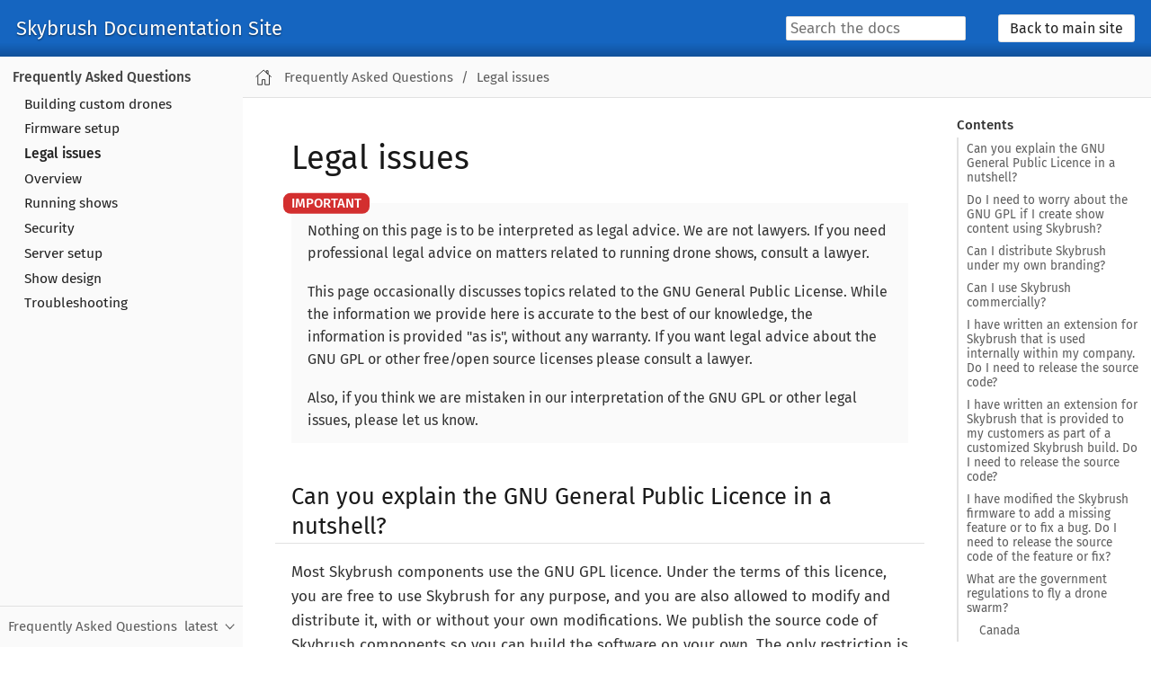

--- FILE ---
content_type: text/html
request_url: https://doc.collmot.com/public/faq/latest/legal-issues.html
body_size: 16918
content:
<!DOCTYPE html>
<html lang="en">
  <head>
    <meta charset="utf-8">
    <meta name="viewport" content="width=device-width,initial-scale=1">
    <title>Legal issues :: Skybrush Documentation Site</title>
    <link rel="canonical" href="https://doc.collmot.com/public/faq/latest/legal-issues.html">
    <link rel="prev" href="firmware-setup.html">
    <link rel="next" href="overview.html">
    <meta name="generator" content="Antora 3.1.4">
    <link rel="stylesheet" href="../../_/css/site.css">
    <script>var uiRootPath = '../../_'</script>
  </head>
  <body class="article">
<header class="header">
  <nav class="navbar">
    <div class="navbar-brand">
      <a class="navbar-item" href="https://doc.collmot.com/public">Skybrush Documentation Site</a>
      <div class="navbar-item search hide-for-print">
        <div id="search-field" class="field">
          <input id="search-input" type="text" placeholder="Search the docs">
        </div>
      </div>
      <button class="navbar-burger" data-target="topbar-nav">
        <span></span>
        <span></span>
        <span></span>
      </button>
    </div>
    <div id="topbar-nav" class="navbar-menu">
      <div class="navbar-end">
        <div class="navbar-item">
          <span class="control">
            <a class="button is-primary" href="https://skybrush.io">Back to main site</a>
          </span>
        </div>
      </div>
    </div>
  </nav>
</header>
<div class="body">
<div class="nav-container" data-component="faq" data-version="latest">
  <aside class="nav">
    <div class="panels">
<div class="nav-panel-menu is-active" data-panel="menu">
  <nav class="nav-menu">
    <h3 class="title"><a href="index.html">Frequently Asked Questions</a></h3>
<ul class="nav-list">
  <li class="nav-item" data-depth="0">
<ul class="nav-list">
  <li class="nav-item" data-depth="1">
    <a class="nav-link" href="building-custom-drones.html">Building custom drones</a>
  </li>
  <li class="nav-item" data-depth="1">
    <a class="nav-link" href="firmware-setup.html">Firmware setup</a>
  </li>
  <li class="nav-item is-current-page" data-depth="1">
    <a class="nav-link" href="legal-issues.html">Legal issues</a>
  </li>
  <li class="nav-item" data-depth="1">
    <a class="nav-link" href="overview.html">Overview</a>
  </li>
  <li class="nav-item" data-depth="1">
    <a class="nav-link" href="running-shows.html">Running shows</a>
  </li>
  <li class="nav-item" data-depth="1">
    <a class="nav-link" href="security.html">Security</a>
  </li>
  <li class="nav-item" data-depth="1">
    <a class="nav-link" href="server-setup.html">Server setup</a>
  </li>
  <li class="nav-item" data-depth="1">
    <a class="nav-link" href="show-design.html">Show design</a>
  </li>
  <li class="nav-item" data-depth="1">
    <a class="nav-link" href="troubleshooting.html">Troubleshooting</a>
  </li>
</ul>
  </li>
</ul>
  </nav>
</div>
<div class="nav-panel-explore" data-panel="explore">
  <div class="context">
    <span class="title">Frequently Asked Questions</span>
    <span class="version">latest</span>
  </div>
  <ul class="components">
    <li class="component is-current">
      <a class="title" href="index.html">Frequently Asked Questions</a>
      <ul class="versions">
        <li class="version is-current is-latest">
          <a href="index.html">latest</a>
        </li>
      </ul>
    </li>
    <li class="component">
      <a class="title" href="../../doc/latest/index.html">Front page</a>
      <ul class="versions">
        <li class="version is-latest">
          <a href="../../doc/latest/index.html">latest</a>
        </li>
      </ul>
    </li>
    <li class="component">
      <a class="title" href="../../skybrush-firmware-doc/latest/index.html">Skybrush firmware</a>
      <ul class="versions">
        <li class="version is-latest">
          <a href="../../skybrush-firmware-doc/latest/index.html">latest</a>
        </li>
      </ul>
    </li>
    <li class="component">
      <a class="title" href="../../skybrush-live-doc/latest/index.html">Skybrush Live</a>
      <ul class="versions">
        <li class="version is-latest">
          <a href="../../skybrush-live-doc/latest/index.html">latest</a>
        </li>
        <li class="version">
          <a href="../../skybrush-live-doc/2.12.1/index.html">2.12.1</a>
        </li>
        <li class="version">
          <a href="../../skybrush-live-doc/2.9.0/index.html">2.9.0</a>
        </li>
        <li class="version">
          <a href="../../skybrush-live-doc/2.8.1/index.html">2.8.1</a>
        </li>
        <li class="version">
          <a href="../../skybrush-live-doc/2.8.0/index.html">2.8.0</a>
        </li>
        <li class="version">
          <a href="../../skybrush-live-doc/2.7.1/index.html">2.7.1</a>
        </li>
        <li class="version">
          <a href="../../skybrush-live-doc/2.3.0/index.html">2.3.0</a>
        </li>
        <li class="version">
          <a href="../../skybrush-live-doc/2.2.0/index.html">2.2.0</a>
        </li>
        <li class="version">
          <a href="../../skybrush-live-doc/1.27.1/index.html">1.27.1</a>
        </li>
        <li class="version">
          <a href="../../skybrush-live-doc/1.25.0/index.html">1.25.0</a>
        </li>
        <li class="version">
          <a href="../../skybrush-live-doc/1.24.3/index.html">1.24.3</a>
        </li>
        <li class="version">
          <a href="../../skybrush-live-doc/1.21.0/index.html">1.21.0</a>
        </li>
      </ul>
    </li>
    <li class="component">
      <a class="title" href="../../skybrush-protocol-spec/latest/index.html">Skybrush protocol specification</a>
      <ul class="versions">
        <li class="version is-latest">
          <a href="../../skybrush-protocol-spec/latest/index.html">latest</a>
        </li>
      </ul>
    </li>
    <li class="component">
      <a class="title" href="../../skybrush-server-doc/latest/index.html">Skybrush Server</a>
      <ul class="versions">
        <li class="version is-latest">
          <a href="../../skybrush-server-doc/latest/index.html">latest</a>
        </li>
      </ul>
    </li>
    <li class="component">
      <a class="title" href="../../skybrush-sidekick/latest/index.html">Skybrush Sidekick</a>
      <ul class="versions">
        <li class="version is-latest">
          <a href="../../skybrush-sidekick/latest/index.html">latest</a>
        </li>
      </ul>
    </li>
    <li class="component">
      <a class="title" href="../../skybrush-studio-for-blender/latest/index.html">Skybrush Studio for Blender</a>
      <ul class="versions">
        <li class="version is-latest">
          <a href="../../skybrush-studio-for-blender/latest/index.html">latest</a>
        </li>
      </ul>
    </li>
  </ul>
</div>
    </div>
  </aside>
</div>
<main class="article">
<div class="toolbar" role="navigation">
<button class="nav-toggle"></button>
  <a href="../../doc/latest/index.html" class="home-link"></a>
<nav class="breadcrumbs" aria-label="breadcrumbs">
  <ul>
    <li><a href="index.html">Frequently Asked Questions</a></li>
    <li><a href="legal-issues.html">Legal issues</a></li>
  </ul>
</nav>
</div>
  <div class="content">
<aside class="toc sidebar" data-title="Contents" data-levels="2">
  <div class="toc-menu"></div>
</aside>
<article class="doc">
<h1 class="page">Legal issues</h1>
<div id="preamble">
<div class="sectionbody">
<div class="admonitionblock important">
<table>
<tr>
<td class="icon">
<i class="fa icon-important" title="Important"></i>
</td>
<td class="content">
<div class="paragraph">
<p>Nothing on this page is to be interpreted as legal advice.
We are not lawyers.
If you need professional legal advice on matters related to running drone shows, consult a lawyer.</p>
</div>
<div class="paragraph">
<p>This page occasionally discusses topics related to the GNU General Public License.
While the information we provide here is accurate to the best of our knowledge, the information is provided "as is", without any warranty.
If you want legal advice about the GNU GPL or other free/open source licenses please consult a lawyer.</p>
</div>
<div class="paragraph">
<p>Also, if you think we are mistaken in our interpretation of the GNU GPL or other legal issues, please let us know.</p>
</div>
</td>
</tr>
</table>
</div>
</div>
</div>
<div class="sect1">
<h2 id="can-you-explain-the-gnu-general-public-licence-in-a-nutshell"><a class="anchor" href="#can-you-explain-the-gnu-general-public-licence-in-a-nutshell"></a>Can you explain the GNU General Public Licence in a nutshell?</h2>
<div class="sectionbody">
<div class="paragraph">
<p>Most Skybrush components use the GNU GPL licence.
Under the terms of this licence, you are free to use Skybrush for any purpose, and you are also allowed to modify and distribute it, with or without your own modifications.
We publish the source code of Skybrush components so you can build the software on your own.
The only restriction is that if you <em>distribute</em> changed versions of Skybrush, you are obliged to publish your modifications under the GNU GPL as well.</p>
</div>
<div class="paragraph">
<p>You can find more detailed explanations of the GNU GPL v3 on <a href="https://choosealicense.com/licenses/gpl-3.0/">choosealicense.com</a> or on <a href="https://tldrlegal.com/license/gnu-general-public-license-v3-(gpl-3)">TLDRLegal</a>.</p>
</div>
</div>
</div>
<div class="sect1">
<h2 id="do-i-need-to-worry-about-the-gnu-gpl-if-i-create-show-content-using-skybrush"><a class="anchor" href="#do-i-need-to-worry-about-the-gnu-gpl-if-i-create-show-content-using-skybrush"></a>Do I need to worry about the GNU GPL if I create show content using Skybrush?</h2>
<div class="sectionbody">
<div class="paragraph">
<p>No, you don&#8217;t.
Show files (<code>.skyc</code> files) are considered <em>outputs</em> and you are free to license or sell them in any way you want.</p>
</div>
</div>
</div>
<div class="sect1">
<h2 id="can-i-distribute-skybrush-under-my-own-branding"><a class="anchor" href="#can-i-distribute-skybrush-under-my-own-branding"></a>Can I distribute Skybrush under my own branding?</h2>
<div class="sectionbody">
<div class="paragraph">
<p>Yes, you can compile and distribute Skybrush under your own branding if you compile it from source code on your own <em>and you also offer it according to the conditions of the GNU GPL</em> to your own clients.
You are <em>not</em> allowed to remove or change Skybrush&#8217;s original copyright notices or make claims that you created Skybrush.
You can also not make claims that projects that others made with the official Skybrush releases were made using your version of Skybrush.</p>
</div>
</div>
</div>
<div class="sect1">
<h2 id="can-i-use-skybrush-commercially"><a class="anchor" href="#can-i-use-skybrush-commercially"></a>Can I use Skybrush commercially?</h2>
<div class="sectionbody">
<div class="paragraph">
<p>Yes, you can.
Show content that you make with Skybrush is your own property and you are free to sell or license it in any way you want to.
Shows performed with Skybrush and their video or audio recordings also remain yours.
If you are a hardware manufacturer and you distribute Skybrush with your own hardware, you should be aware of the obligations of the GPL, namely that you have to make the source code of the version that you distribute available as well.
If you did not make any modifications to Skybrush, it is enough to name Skybrush explicitly in your documentation and link to our homepage so your customers can get access to the source code.
If you <em>did</em> make any modifications, you are obliged to publish these modifications&#8201;&#8212;&#8201;but in that case, it would probably be easier to ask us to include your modifications in the next version, wouldn&#8217;t it?
:)</p>
</div>
</div>
</div>
<div class="sect1">
<h2 id="i-have-written-an-extension-for-skybrush-that-is-used-internally-within-my-company-do-i-need-to-release-the-source-code"><a class="anchor" href="#i-have-written-an-extension-for-skybrush-that-is-used-internally-within-my-company-do-i-need-to-release-the-source-code"></a>I have written an extension for Skybrush that is used internally within my company. Do I need to release the source code?</h2>
<div class="sectionbody">
<div class="paragraph">
<p>No, you do not.
You can keep the source code private as long as you are not <em>distributing</em> the extension to your customers.
Providing services based on the extension is acceptable as long as the extension is not distributed.
However, if you distribute the extension to your customers, you are legally required to disclose the source code to your customers, who may then decide to redistribute it on their own.</p>
</div>
</div>
</div>
<div class="sect1">
<h2 id="i-have-written-an-extension-for-skybrush-that-is-provided-to-my-customers-as-part-of-a-customized-skybrush-build-do-i-need-to-release-the-source-code"><a class="anchor" href="#i-have-written-an-extension-for-skybrush-that-is-provided-to-my-customers-as-part-of-a-customized-skybrush-build-do-i-need-to-release-the-source-code"></a>I have written an extension for Skybrush that is provided to my customers as part of a customized Skybrush build. Do I need to release the source code?</h2>
<div class="sectionbody">
<div class="paragraph">
<p>Yes, you are legally required to make the source code available to your customers under the conditions of the GNU GPL, who may then decide to redistribute the source code on their own.
There are certain exceptions to this rule;
for instance, if Skybrush communicates with your extension in a manner that the two codebases are running in separate processes and exchange information only using certain standard data structures, then the GNU GPL does not apply to you.
Please consult a lawyer to be on the safe side.</p>
</div>
</div>
</div>
<div class="sect1">
<h2 id="i-have-modified-the-skybrush-firmware-to-add-a-missing-feature-or-to-fix-a-bug-do-i-need-to-release-the-source-code-of-the-feature-or-fix"><a class="anchor" href="#i-have-modified-the-skybrush-firmware-to-add-a-missing-feature-or-to-fix-a-bug-do-i-need-to-release-the-source-code-of-the-feature-or-fix"></a>I have modified the Skybrush firmware to add a missing feature or to fix a bug. Do I need to release the source code of the feature or fix?</h2>
<div class="sectionbody">
<div class="paragraph">
<p>As long as you only use the firmware internally and you do not distribute it in binary form to others, you are not required to disclose the source code.
As soon as you start distributing the modified firmware in binary form, you are legally obliged to distribute the source code with it.
But in either case, wouldn&#8217;t it be easier to contribute your fix or feature to the community so we can adopt it in the official Skybrush firmware and rid you of the burden of porting it forward to new Skybrush firmware releases?
:)</p>
</div>
</div>
</div>
<div class="sect1">
<h2 id="what-are-the-government-regulations-to-fly-a-drone-swarm"><a class="anchor" href="#what-are-the-government-regulations-to-fly-a-drone-swarm"></a>What are the government regulations to fly a drone swarm?</h2>
<div class="sectionbody">
<div class="paragraph">
<p>The response to this question (just like many of the legal issues) is highly country-specific.
See the responses below for individual country-specific rules.</p>
</div>
<div class="sect2">
<h3 id="canada"><a class="anchor" href="#canada"></a>Canada</h3>
<div class="paragraph">
<p>In Canada, the national aviation authority is Transport Canada.
Transport Canada refers to drones as RPAs (Remotely Piloted Aircraft).
Rules governing RPAs are in section 901 of the CARs (Canadian Aviation Regulations).
Every pilot of an RPA must hold either a:</p>
</div>
<div class="ulist">
<ul>
<li>
<p>Basic RPA Pilot Certificate</p>
</li>
<li>
<p>Advanced RPA Pilot Certificate</p>
</li>
</ul>
</div>
<div class="paragraph">
<p>Basic or Advanced pilots may fly up to 5 RPAs from a single Control Station under CAR 901.40(1).
To fly more that 5 RPAs in a swarm, an SFOC (Special Flight Operations Certificate) is required.
Only Advanced RPA pilots may apply for an SFOC.</p>
</div>
<div class="paragraph">
<p>(Contributed by <a href="https://github.com/stan-humphries">@stan-humphries</a>).</p>
</div>
</div>
</div>
</div>
<nav class="pagination">
  <span class="prev"><a href="firmware-setup.html">Firmware setup</a></span>
  <span class="next"><a href="overview.html">Overview</a></span>
</nav>
</article>
  </div>
</main>
</div>
<script src="../../_/js/site.js"></script>
<script async src="../../_/js/vendor/highlight.js"></script>
<script src="../../_/js/vendor/lunr.js"></script>
<script src="../../_/js/search-ui.js" id="search-ui-script" data-site-root-path="../.." data-snippet-length="100" data-stylesheet="../../_/css/search.css"></script>
<script async src="../../search-index.js"></script>
  </body>
</html>


--- FILE ---
content_type: text/css
request_url: https://doc.collmot.com/public/_/css/site.css
body_size: 38423
content:
@font-face{font-family:Fira Sans;font-style:normal;font-display:swap;font-weight:100;src:local("Fira Sans Thin "),local("Fira Sans-Thin"),url(../font/fira-sans-latin-100.woff2) format("woff2"),url(../font/fira-sans-latin-100.woff) format("woff")}@font-face{font-family:Fira Sans;font-style:italic;font-display:swap;font-weight:100;src:local("Fira Sans Thin italic"),local("Fira Sans-Thinitalic"),url(../font/fira-sans-latin-100italic.woff2) format("woff2"),url(../font/fira-sans-latin-100italic.woff) format("woff")}@font-face{font-family:Fira Sans;font-style:normal;font-display:swap;font-weight:200;src:local("Fira Sans Extra Light "),local("Fira Sans-Extra Light"),url(../font/fira-sans-latin-200.woff2) format("woff2"),url(../font/fira-sans-latin-200.woff) format("woff")}@font-face{font-family:Fira Sans;font-style:italic;font-display:swap;font-weight:200;src:local("Fira Sans Extra Light italic"),local("Fira Sans-Extra Lightitalic"),url(../font/fira-sans-latin-200italic.woff2) format("woff2"),url(../font/fira-sans-latin-200italic.woff) format("woff")}@font-face{font-family:Fira Sans;font-style:normal;font-display:swap;font-weight:300;src:local("Fira Sans Light "),local("Fira Sans-Light"),url(../font/fira-sans-latin-300.woff2) format("woff2"),url(../font/fira-sans-latin-300.woff) format("woff")}@font-face{font-family:Fira Sans;font-style:italic;font-display:swap;font-weight:300;src:local("Fira Sans Light italic"),local("Fira Sans-Lightitalic"),url(../font/fira-sans-latin-300italic.woff2) format("woff2"),url(../font/fira-sans-latin-300italic.woff) format("woff")}@font-face{font-family:Fira Sans;font-style:normal;font-display:swap;font-weight:400;src:local("Fira Sans Regular "),local("Fira Sans-Regular"),url(../font/fira-sans-latin-400.woff2) format("woff2"),url(../font/fira-sans-latin-400.woff) format("woff")}@font-face{font-family:Fira Sans;font-style:italic;font-display:swap;font-weight:400;src:local("Fira Sans Regular italic"),local("Fira Sans-Regularitalic"),url(../font/fira-sans-latin-400italic.woff2) format("woff2"),url(../font/fira-sans-latin-400italic.woff) format("woff")}@font-face{font-family:Fira Sans;font-style:normal;font-display:swap;font-weight:500;src:local("Fira Sans Medium "),local("Fira Sans-Medium"),url(../font/fira-sans-latin-500.woff2) format("woff2"),url(../font/fira-sans-latin-500.woff) format("woff")}@font-face{font-family:Fira Sans;font-style:italic;font-display:swap;font-weight:500;src:local("Fira Sans Medium italic"),local("Fira Sans-Mediumitalic"),url(../font/fira-sans-latin-500italic.woff2) format("woff2"),url(../font/fira-sans-latin-500italic.woff) format("woff")}@font-face{font-family:Fira Sans;font-style:normal;font-display:swap;font-weight:600;src:local("Fira Sans SemiBold "),local("Fira Sans-SemiBold"),url(../font/fira-sans-latin-600.woff2) format("woff2"),url(../font/fira-sans-latin-600.woff) format("woff")}@font-face{font-family:Fira Sans;font-style:italic;font-display:swap;font-weight:600;src:local("Fira Sans SemiBold italic"),local("Fira Sans-SemiBolditalic"),url(../font/fira-sans-latin-600italic.woff2) format("woff2"),url(../font/fira-sans-latin-600italic.woff) format("woff")}@font-face{font-family:Fira Sans;font-style:normal;font-display:swap;font-weight:700;src:local("Fira Sans Bold "),local("Fira Sans-Bold"),url(../font/fira-sans-latin-700.woff2) format("woff2"),url(../font/fira-sans-latin-700.woff) format("woff")}@font-face{font-family:Fira Sans;font-style:italic;font-display:swap;font-weight:700;src:local("Fira Sans Bold italic"),local("Fira Sans-Bolditalic"),url(../font/fira-sans-latin-700italic.woff2) format("woff2"),url(../font/fira-sans-latin-700italic.woff) format("woff")}@font-face{font-family:Fira Sans;font-style:normal;font-display:swap;font-weight:800;src:local("Fira Sans ExtraBold "),local("Fira Sans-ExtraBold"),url(../font/fira-sans-latin-800.woff2) format("woff2"),url(../font/fira-sans-latin-800.woff) format("woff")}@font-face{font-family:Fira Sans;font-style:italic;font-display:swap;font-weight:800;src:local("Fira Sans ExtraBold italic"),local("Fira Sans-ExtraBolditalic"),url(../font/fira-sans-latin-800italic.woff2) format("woff2"),url(../font/fira-sans-latin-800italic.woff) format("woff")}@font-face{font-family:Fira Sans;font-style:normal;font-display:swap;font-weight:900;src:local("Fira Sans Black "),local("Fira Sans-Black"),url(../font/fira-sans-latin-900.woff2) format("woff2"),url(../font/fira-sans-latin-900.woff) format("woff")}@font-face{font-family:Fira Sans;font-style:italic;font-display:swap;font-weight:900;src:local("Fira Sans Black italic"),local("Fira Sans-Blackitalic"),url(../font/fira-sans-latin-900italic.woff2) format("woff2"),url(../font/fira-sans-latin-900italic.woff) format("woff")}@font-face{font-family:Fira Mono;font-style:normal;font-display:swap;font-weight:400;src:local("Fira Mono Regular "),local("Fira Mono-Regular"),url(../font/fira-mono-latin-400.woff2) format("woff2"),url(../font/fira-mono-latin-400.woff) format("woff")}@font-face{font-family:Fira Mono;font-style:normal;font-display:swap;font-weight:500;src:local("Fira Mono Medium "),local("Fira Mono-Medium"),url(../font/fira-mono-latin-500.woff2) format("woff2"),url(../font/fira-mono-latin-500.woff) format("woff")}@font-face{font-family:Fira Mono;font-style:normal;font-display:swap;font-weight:700;src:local("Fira Mono Bold "),local("Fira Mono-Bold"),url(../font/fira-mono-latin-700.woff2) format("woff2"),url(../font/fira-mono-latin-700.woff) format("woff")}*,::after,::before{-webkit-box-sizing:inherit;box-sizing:inherit}html{-webkit-box-sizing:border-box;box-sizing:border-box;font-size:1.0625em;height:100%}@media screen and (min-width:1024px){html{font-size:1.125em}}body{background:#fff;color:#222;font-family:Fira Sans,Roboto,sans-serif;line-height:1.15;margin:0;word-wrap:anywhere}a{text-decoration:none}a:hover{text-decoration:underline}a:active{background-color:none}code,kbd,pre{font-family:Fira Mono,Roboto Mono,monospace}b,dt,strong,th{font-weight:500}sub,sup{font-size:75%;line-height:0;position:relative;vertical-align:baseline}sub{bottom:-.25em}sup{top:-.5em}em em{font-style:normal}strong strong{font-weight:400}button{cursor:pointer;font-family:inherit;font-size:1em;line-height:1.15;margin:0}button::-moz-focus-inner{border:none;padding:0}summary{cursor:pointer;-webkit-tap-highlight-color:transparent;outline:none}table{border-collapse:collapse;word-wrap:normal}object[type="image/svg+xml"]:not([width]){width:-webkit-fit-content;width:-moz-fit-content;width:fit-content}@supports (scrollbar-width:thin){body *{scrollbar-width:thin;scrollbar-color:#c1c1c1 transparent}}body ::-webkit-scrollbar{height:.25rem;width:.25rem}body ::-webkit-scrollbar-thumb{background-color:#c1c1c1}@media screen and (min-width:1024px){.body{display:-webkit-box;display:-ms-flexbox;display:flex}}.nav-container{position:fixed;top:3.5rem;left:0;width:100%;font-size:.94444rem;z-index:1;visibility:hidden}@media screen and (min-width:769px){.nav-container{width:15rem}}@media screen and (min-width:1024px){.nav-container{font-size:.86111rem;-webkit-box-flex:0;-ms-flex:none;flex:none;position:static;top:0;visibility:visible}}.nav-container.is-active{visibility:visible}.nav{background:#fafafa;position:relative;top:2.5rem;height:calc(100vh - 6rem)}@media screen and (min-width:769px){.nav{-webkit-box-shadow:.5px 0 3px #c1c1c1;box-shadow:.5px 0 3px #c1c1c1}}@media screen and (min-width:1024px){.nav{top:3.5rem;-webkit-box-shadow:none;box-shadow:none;position:sticky;height:calc(100vh - 3.5rem)}}.nav .panels{display:-webkit-box;display:-ms-flexbox;display:flex;-webkit-box-orient:vertical;-webkit-box-direction:normal;-ms-flex-direction:column;flex-direction:column;height:inherit}html.is-clipped--nav{overflow-y:hidden}.nav-panel-menu{overflow-y:scroll;-ms-scroll-chaining:none;overscroll-behavior:none;height:calc(100% - 2.5rem)}.nav-panel-menu:not(.is-active) .nav-menu{opacity:.75}.nav-panel-menu:not(.is-active)::after{content:"";background:rgba(0,0,0,.5);display:block;position:absolute;top:0;right:0;bottom:0;left:0}.nav-menu{min-height:100%;padding:.5rem .75rem;line-height:1.35;position:relative}.nav-menu h3.title{color:#424242;font-size:inherit;font-weight:500;margin:0;padding:.25em 0 .125em}.nav-menu a{color:inherit}.nav-list{margin:0 0 0 .75rem;padding:0}.nav-menu>.nav-list+.nav-list{margin-top:.5rem}.nav-item{list-style:none;margin-top:.5em}.nav-item-toggle~.nav-list{padding-bottom:.125rem}.nav-item[data-depth="0"]>.nav-list:first-child{display:block;margin:0}.nav-item:not(.is-active)>.nav-list{display:none}.nav-item-toggle{background:transparent url(../img/caret.svg) no-repeat 50%/50%;border:none;outline:none;line-height:inherit;position:absolute;height:1.35em;width:1.35em;margin-top:-.05em;margin-left:-1.35em}.nav-item.is-active>.nav-item-toggle{-webkit-transform:rotate(90deg);transform:rotate(90deg)}.is-current-page>.nav-link,.is-current-page>.nav-text{font-weight:500}.nav-panel-explore{background:#fafafa;display:-webkit-box;display:-ms-flexbox;display:flex;-webkit-box-orient:vertical;-webkit-box-direction:normal;-ms-flex-direction:column;flex-direction:column;position:absolute;top:0;right:0;bottom:0;left:0}.nav-panel-explore:not(:first-child){top:auto;max-height:calc(50% + 2.5rem)}.nav-panel-explore .context{font-size:.83333rem;-ms-flex-negative:0;flex-shrink:0;color:#5d5d5d;-webkit-box-shadow:0 -1px 0 #e1e1e1;box-shadow:0 -1px 0 #e1e1e1;padding:0 .5rem;display:-webkit-box;display:-ms-flexbox;display:flex;-webkit-box-align:center;-ms-flex-align:center;align-items:center;-webkit-box-pack:justify;-ms-flex-pack:justify;justify-content:space-between;cursor:pointer;line-height:1;height:2.5rem}.nav-panel-explore .context .version{display:-webkit-box;display:-ms-flexbox;display:flex;-webkit-box-align:inherit;-ms-flex-align:inherit;align-items:inherit}.nav-panel-explore .context .version::after{content:"";background:url(../img/chevron.svg) no-repeat 100%/auto 100%;width:1.25em;height:.75em}.nav-panel-explore .components{line-height:1.6;-webkit-box-flex:1;-ms-flex-positive:1;flex-grow:1;-webkit-box-shadow:inset 0 1px 5px #e1e1e1;box-shadow:inset 0 1px 5px #e1e1e1;background:#f0f0f0;padding:.5rem .75rem 0;margin:0;overflow-y:scroll;max-height:100%;display:block}.nav-panel-explore:not(.is-active) .components{display:none}.nav-panel-explore .component{display:block}.nav-panel-explore .component+.component{margin-top:.5rem}.nav-panel-explore .component:last-child{margin-bottom:.75rem}.nav-panel-explore .component .title{font-weight:500;color:inherit}.nav-panel-explore .versions{display:-webkit-box;display:-ms-flexbox;display:flex;-ms-flex-wrap:wrap;flex-wrap:wrap;list-style:none;padding-left:0;margin-top:-.25rem;line-height:1}.nav-panel-explore .component .version{display:block;margin:.375rem .375rem 0 0}.nav-panel-explore .component .version a{border:1px solid #c1c1c1;border-radius:.25rem;color:inherit;opacity:.75;white-space:nowrap;padding:.125em .25em;display:inherit}.nav-panel-explore .component .is-current a{border-color:currentColor;opacity:.9;font-weight:500}@media screen and (max-width:1023.5px){aside.toc.sidebar{display:none}main>.content{overflow-x:auto}}@media screen and (min-width:1024px){main{-webkit-box-flex:1;-ms-flex:auto;flex:auto;min-width:0}main>.content{display:-webkit-box;display:-ms-flexbox;display:flex}aside.toc.embedded{display:none}aside.toc.sidebar{-webkit-box-flex:0;-ms-flex:0 0 9rem;flex:0 0 9rem;-webkit-box-ordinal-group:2;-ms-flex-order:1;order:1}}@media screen and (min-width:1216px){aside.toc.sidebar{-ms-flex-preferred-size:12rem;flex-basis:12rem}}.toolbar{color:#5d5d5d;-webkit-box-align:center;-ms-flex-align:center;align-items:center;background-color:#fafafa;-webkit-box-shadow:0 1px 0 #e1e1e1;box-shadow:0 1px 0 #e1e1e1;display:-webkit-box;display:-ms-flexbox;display:flex;font-size:.83333rem;height:2.5rem;-webkit-box-pack:start;-ms-flex-pack:start;justify-content:flex-start;position:sticky;top:3.5rem;z-index:2}.toolbar a{color:inherit}.nav-toggle{background:url(../img/menu.svg) no-repeat 50% 47.5%;background-size:49%;border:none;outline:none;line-height:inherit;padding:0;height:2.5rem;width:2.5rem;margin-right:-.25rem}@media screen and (min-width:1024px){.nav-toggle{display:none}}.nav-toggle.is-active{background-image:url(../img/back.svg);background-size:41.5%}.home-link{display:block;background:url(../img/home-o.svg) no-repeat 50%;height:1.25rem;width:1.25rem;margin:.625rem}.home-link.is-current,.home-link:hover{background-image:url(../img/home.svg)}.edit-this-page{display:none;padding-right:.5rem}@media screen and (min-width:1024px){.edit-this-page{display:block}}.toolbar .edit-this-page a{color:#8e8e8e}.breadcrumbs{display:none;-webkit-box-flex:1;-ms-flex:1 1;flex:1 1;padding:0 .5rem 0 .75rem;line-height:1.35}@media screen and (min-width:1024px){.breadcrumbs{display:block}}a+.breadcrumbs{padding-left:.05rem}.breadcrumbs ul{display:-webkit-box;display:-ms-flexbox;display:flex;-ms-flex-wrap:wrap;flex-wrap:wrap;margin:0;padding:0;list-style:none}.breadcrumbs li{display:inline;margin:0}.breadcrumbs li::after{content:"/";padding:0 .5rem}.breadcrumbs li:last-of-type::after{content:none}.page-versions{margin:0 .2rem 0 auto;position:relative;line-height:1}@media screen and (min-width:1024px){.page-versions{margin-right:.7rem}}.page-versions .version-menu-toggle{color:inherit;background:url(../img/chevron.svg) no-repeat;background-position:right .5rem top 50%;background-size:auto .75em;border:none;outline:none;line-height:inherit;padding:.5rem 1.5rem .5rem .5rem;position:relative;z-index:3}.page-versions .version-menu{display:-webkit-box;display:-ms-flexbox;display:flex;min-width:100%;-webkit-box-orient:vertical;-webkit-box-direction:normal;-ms-flex-direction:column;flex-direction:column;-webkit-box-align:end;-ms-flex-align:end;align-items:flex-end;background:-webkit-gradient(linear,left top,left bottom,from(#f0f0f0),to(#f0f0f0)) no-repeat;background:linear-gradient(180deg,#f0f0f0 0,#f0f0f0) no-repeat;padding:1.375rem 1.5rem .5rem .5rem;position:absolute;top:0;right:0;white-space:nowrap}.page-versions:not(.is-active) .version-menu{display:none}.page-versions .version{display:block;padding-top:.5rem}.page-versions .version.is-current{display:none}.page-versions .version.is-missing{color:#8e8e8e;font-style:italic;text-decoration:none}.toc-menu{color:#5d5d5d}.toc.sidebar .toc-menu{margin-right:.75rem;position:sticky;top:6rem}.toc .toc-menu h3{color:#333;font-size:.88889rem;font-weight:500;line-height:1.3;margin:0 -.5px;padding-bottom:.25rem}.toc.sidebar .toc-menu h3{display:-webkit-box;display:-ms-flexbox;display:flex;-webkit-box-orient:vertical;-webkit-box-direction:normal;-ms-flex-direction:column;flex-direction:column;height:2.5rem;-webkit-box-pack:end;-ms-flex-pack:end;justify-content:flex-end}.toc .toc-menu ul{font-size:.83333rem;line-height:1.2;list-style:none;margin:0;padding:0}.toc.sidebar .toc-menu ul{max-height:calc(100vh - 8.5rem);overflow-y:auto;-ms-scroll-chaining:none;overscroll-behavior:none;scrollbar-width:none}.toc .toc-menu ul::-webkit-scrollbar{width:0;height:0}@media screen and (min-width:1024px){.toc .toc-menu h3{font-size:.83333rem}.toc .toc-menu ul{font-size:.75rem}}.toc .toc-menu li{margin:0}.toc .toc-menu li[data-level="2"] a{padding-left:1.25rem}.toc .toc-menu li[data-level="3"] a{padding-left:2rem}.toc .toc-menu a{color:inherit;border-left:2px solid #e1e1e1;display:inline-block;padding:.25rem 0 .25rem .5rem;text-decoration:none}.sidebar.toc .toc-menu a{display:block;outline:none}.toc .toc-menu a:hover{color:#1565c0}.toc .toc-menu a.is-active{border-left-color:#1565c0;color:#333}.sidebar.toc .toc-menu a:focus{background:#fafafa}.toc .toc-menu .is-hidden-toc{display:none!important}.doc{color:#333;font-size:inherit;-webkit-hyphens:auto;-ms-hyphens:auto;hyphens:auto;line-height:1.6;margin:0 auto;max-width:40rem;padding:0 1rem 4rem}@media screen and (min-width:1024px){.doc{-webkit-box-flex:1;-ms-flex:auto;flex:auto;font-size:.94444rem;margin:0 2rem;max-width:46rem;min-width:0}}.doc h1,.doc h2,.doc h3,.doc h4,.doc h5,.doc h6{color:#191919;font-family:Montserrat,Fira Sans,Roboto,sans-serif;font-weight:400;-webkit-hyphens:none;-ms-hyphens:none;hyphens:none;line-height:1.3;margin:1rem 0 0}.doc>h1.page:first-child{font-size:2rem;margin:1.5rem 0}@media screen and (min-width:769px){.doc>h1.page:first-child{margin-top:2.5rem}}.doc>h1.page:first-child+aside.toc.embedded{margin-top:-.5rem}.doc>h2#name+.sectionbody{margin-top:1rem}#preamble+.sect1,.doc .sect1+.sect1{margin-top:2rem}.doc h1.sect0{background:#f0f0f0;font-size:1.8em;margin:1.5rem -1rem 0;padding:.5rem 1rem}.doc h2:not(.discrete){border-bottom:1px solid #e1e1e1;margin-left:-1rem;margin-right:-1rem;padding:.4rem 1rem .1rem}.doc h3:not(.discrete),.doc h4:not(.discrete){font-weight:500}.doc h1 .anchor,.doc h2 .anchor,.doc h3 .anchor,.doc h4 .anchor,.doc h5 .anchor,.doc h6 .anchor{position:absolute;text-decoration:none;width:1.75ex;margin-left:-1.5ex;visibility:hidden;font-size:.8em;font-weight:400;padding-top:.05em}.doc h1 .anchor::before,.doc h2 .anchor::before,.doc h3 .anchor::before,.doc h4 .anchor::before,.doc h5 .anchor::before,.doc h6 .anchor::before{content:"\00a7"}.doc h1:hover .anchor,.doc h2:hover .anchor,.doc h3:hover .anchor,.doc h4:hover .anchor,.doc h5:hover .anchor,.doc h6:hover .anchor{visibility:visible}.doc dl,.doc p{margin:0}.doc a{color:#1565c0}.doc a:hover{color:#104d92}.doc a.bare{-webkit-hyphens:none;-ms-hyphens:none;hyphens:none}.doc a.unresolved{color:#d32f2f}.doc i.fa{-webkit-hyphens:none;-ms-hyphens:none;hyphens:none;font-style:normal}.doc .colist>table code,.doc p code,.doc thead code{color:#222;background:#fafafa;border-radius:.25em;font-size:.95em;padding:.125em .25em}.doc code,.doc pre{-webkit-hyphens:none;-ms-hyphens:none;hyphens:none}.doc pre{font-size:.88889rem;line-height:1.5;margin:0}.doc blockquote{margin:0}.doc .paragraph.lead>p{font-size:1rem}.doc .right{float:right}.doc .left{float:left}.doc .stretch{width:100%}.doc .underline{text-decoration:underline}.doc .line-through{text-decoration:line-through}.doc .dlist,.doc .exampleblock,.doc .hdlist,.doc .imageblock,.doc .listingblock,.doc .literalblock,.doc .olist,.doc .paragraph,.doc .partintro,.doc .quoteblock,.doc .sidebarblock,.doc .ulist,.doc .verseblock,.doc details,.doc hr{margin:1rem 0 0}.doc table.tableblock{font-size:.83333rem;margin:1.5rem 0 0}.doc table.tableblock+*{margin-top:1.5rem}.doc p.tableblock+p.tableblock{margin-top:.5rem}.doc td.tableblock>.content>:first-child{margin-top:0}.doc table.tableblock td,.doc table.tableblock th{padding:.5rem}.doc table.tableblock,.doc table.tableblock>*>tr>*{border:0 solid #e1e1e1}.doc table.grid-all>*>tr>*{border-width:1px}.doc table.grid-cols>*>tr>*{border-width:0 1px}.doc table.grid-rows>*>tr>*{border-width:1px 0}.doc table.grid-all>thead th,.doc table.grid-rows>thead th{border-bottom-width:2.5px}.doc table.frame-all{border-width:1px}.doc table.frame-ends{border-width:1px 0}.doc table.frame-sides{border-width:0 1px}.doc table.frame-none>colgroup+*>:first-child>*,.doc table.frame-sides>colgroup+*>:first-child>*{border-top-width:0}.doc table.frame-sides>:last-child>:last-child>*{border-bottom-width:0}.doc table.frame-ends>*>tr>:first-child,.doc table.frame-none>*>tr>:first-child{border-left-width:0}.doc table.frame-ends>*>tr>:last-child,.doc table.frame-none>*>tr>:last-child{border-right-width:0}.doc table.stripes-all>tbody>tr,.doc table.stripes-even>tbody>tr:nth-of-type(2n),.doc table.stripes-hover>tbody>tr:hover,.doc table.stripes-odd>tbody>tr:nth-of-type(odd){background:#fafafa}.doc table.tableblock>tfoot{background:-webkit-gradient(linear,left top,left bottom,from(#f0f0f0),to(#fff));background:linear-gradient(180deg,#f0f0f0 0,#fff)}.doc .halign-left{text-align:left}.doc .halign-right{text-align:right}.doc .halign-center{text-align:center}.doc .valign-top{vertical-align:top}.doc .valign-bottom{vertical-align:bottom}.doc .valign-middle{vertical-align:middle}.doc .admonitionblock{margin:1.4rem 0 0}.doc .admonitionblock p,.doc .admonitionblock td.content{font-size:.88889rem}.doc .admonitionblock td.content>.title+*,.doc .admonitionblock td.content>:not(.title):first-child{margin-top:0}.doc .admonitionblock pre{font-size:.83333rem}.doc .admonitionblock>table{table-layout:fixed;position:relative;width:100%}.doc .admonitionblock td.content{padding:1rem 1rem .75rem;background:#fafafa;width:100%;word-wrap:anywhere}.doc .admonitionblock .icon{position:absolute;top:0;left:0;font-size:.83333rem;padding:0 .5rem;height:1.25rem;line-height:1;font-weight:500;text-transform:uppercase;border-radius:.45rem;-webkit-transform:translate(-.5rem,-50%);transform:translate(-.5rem,-50%)}.doc .admonitionblock.caution .icon{background-color:#a0439c;color:#fff}.doc .admonitionblock.important .icon{background-color:#d32f2f;color:#fff}.doc .admonitionblock.note .icon{background-color:#217ee7;color:#fff}.doc .admonitionblock.tip .icon{background-color:#41af46;color:#fff}.doc .admonitionblock.warning .icon{background-color:#e18114;color:#fff}.doc .admonitionblock .icon i{display:-webkit-inline-box;display:-ms-inline-flexbox;display:inline-flex;-webkit-box-align:center;-ms-flex-align:center;align-items:center;height:100%}.doc .admonitionblock .icon i::after{content:attr(title)}.doc .imageblock{display:-webkit-box;display:-ms-flexbox;display:flex;-webkit-box-orient:vertical;-webkit-box-direction:normal;-ms-flex-direction:column;flex-direction:column;-webkit-box-align:center;-ms-flex-align:center;align-items:center}.doc .image>img,.doc .image>object,.doc .image>svg,.doc .imageblock img,.doc .imageblock object,.doc .imageblock svg{display:inline-block;height:auto;max-width:100%;vertical-align:middle}.doc .image:not(.left):not(.right)>img{margin-top:-.2em}#preamble .abstract blockquote{background:#f0f0f0;border-left:5px solid #e1e1e1;color:#4a4a4a;font-size:.88889rem;padding:.75em 1em}.doc .quoteblock,.doc .verseblock{background:#fafafa;border-left:5px solid #5d5d5d;color:#5d5d5d}.doc .quoteblock{padding:.25rem 2rem 1.25rem}.doc .quoteblock .attribution{color:#8e8e8e;font-size:.83333rem;margin-top:.75rem}.doc .quoteblock blockquote{margin-top:1rem}.doc .quoteblock .paragraph{font-style:italic}.doc .quoteblock cite{padding-left:1em}.doc .verseblock{font-size:1.15em;padding:1rem 2rem}.doc .verseblock pre{font-family:inherit;font-size:inherit}.doc ol,.doc ul{margin:0;padding:0 0 0 2rem}.doc ol.none,.doc ol.unnumbered,.doc ol.unstyled,.doc ul.checklist,.doc ul.no-bullet,.doc ul.none,.doc ul.unstyled{list-style-type:none}.doc ol.unnumbered,.doc ul.no-bullet{padding-left:1.25rem}.doc ol.unstyled,.doc ul.unstyled{padding-left:0}.doc ul.circle,.doc ul.disc,.doc ul.square{list-style-type:square}.doc ol.arabic{list-style-type:decimal}.doc ol.decimal{list-style-type:decimal-leading-zero}.doc ol.loweralpha{list-style-type:lower-alpha}.doc ol.upperalpha{list-style-type:upper-alpha}.doc ol.lowerroman{list-style-type:lower-roman}.doc ol.upperroman{list-style-type:upper-roman}.doc ol.lowergreek{list-style-type:lower-greek}.doc ul.checklist{padding-left:.5rem}.doc ul.checklist p>i.fa-check-square-o:first-child,.doc ul.checklist p>i.fa-square-o:first-child{display:-webkit-inline-box;display:-ms-inline-flexbox;display:inline-flex;-webkit-box-pack:center;-ms-flex-pack:center;justify-content:center;width:1.25rem}.doc ul.checklist i.fa-check-square-o::before{content:"\2713"}.doc ul.checklist i.fa-square-o::before{content:"\274f"}.doc .dlist .dlist,.doc .dlist .olist,.doc .dlist .ulist,.doc .olist .dlist,.doc .olist .olist,.doc .olist .ulist,.doc .olist li+li,.doc .ulist .dlist,.doc .ulist .olist,.doc .ulist .ulist,.doc .ulist li+li{margin-top:.5rem}.doc .admonitionblock .listingblock,.doc .olist .listingblock,.doc .ulist .listingblock{padding:0}.doc .admonitionblock .title,.doc .exampleblock .title,.doc .imageblock .title,.doc .listingblock .title,.doc .literalblock .title,.doc .openblock .title,.doc .tableblock caption{color:#5d5d5d;font-size:.88889rem;font-weight:500;font-style:italic;-webkit-hyphens:none;-ms-hyphens:none;hyphens:none;letter-spacing:.01em;padding-bottom:.075rem;text-align:left}.doc .imageblock .title{margin-top:.5rem;padding-bottom:0}.doc details{margin-left:1rem}.doc details>summary{display:block;position:relative;line-height:1.6;margin-bottom:.5rem}.doc details>summary::-webkit-details-marker{display:none}.doc details>summary::before{content:"";border:solid transparent;border-left:solid;border-width:.3em 0 .3em .5em;position:absolute;top:.5em;left:-1rem;-webkit-transform:translateX(15%);transform:translateX(15%)}.doc details[open]>summary::before{border-color:currentColor transparent transparent;border-width:.5rem .3rem 0;-webkit-transform:translateY(15%);transform:translateY(15%)}.doc details>summary::after{content:"";width:1rem;height:1em;position:absolute;top:.3em;left:-1rem}.doc details.result{margin-top:.25rem}.doc details.result>summary{color:#5d5d5d;font-style:italic;margin-bottom:0}.doc details.result>.content{margin-left:-1rem}.doc .exampleblock>.content,.doc details.result>.content{background:#fff;border:.25rem solid #5d5d5d;border-radius:.5rem;padding:.75rem}.doc .exampleblock>.content::after,.doc details.result>.content::after{content:"";display:table;clear:both}.doc .exampleblock>.content>:first-child,.doc details>.content>:first-child{margin-top:0}.doc .sidebarblock{background:#e1e1e1;border-radius:.75rem;padding:.75rem 1.5rem}.doc .sidebarblock>.content>.title{font-family:Montserrat,Fira Sans,Roboto,sans-serif;font-size:1.25rem;font-weight:500;line-height:1.3;margin-bottom:-.3em;text-align:center}.doc .sidebarblock>.content>:not(.title):first-child{margin-top:0}.doc .listingblock.wrap pre,.doc .tableblock pre{white-space:pre-wrap}.doc .listingblock pre:not(.highlight),.doc .literalblock pre,.doc pre.highlight code{background:#fafafa;-webkit-box-shadow:inset 0 0 1.75px #e1e1e1;box-shadow:inset 0 0 1.75px #e1e1e1;display:block;overflow-x:auto;padding:.75rem}.doc pre.highlight{position:relative}.doc .source-toolbox{display:-webkit-box;display:-ms-flexbox;display:flex;visibility:hidden;position:absolute;top:.25rem;right:.5rem;color:grey;font-family:Fira Sans,Roboto,sans-serif;font-size:.75rem;line-height:1}.doc .listingblock:hover .source-toolbox{visibility:visible}.doc .source-toolbox .source-lang{text-transform:uppercase;letter-spacing:.075em;font-size:.96em;line-height:1.0425}.doc .source-toolbox>:not(:last-child)::after{content:"|";letter-spacing:0;padding:0 1ch}.doc .source-toolbox .copy-button{display:-webkit-box;display:-ms-flexbox;display:flex;-webkit-box-orient:vertical;-webkit-box-direction:normal;-ms-flex-direction:column;flex-direction:column;-webkit-box-align:center;-ms-flex-align:center;align-items:center;background:transparent;border:none;color:inherit;outline:none;padding:0;font-size:inherit;line-height:inherit;width:1em;height:1em}.doc .source-toolbox .copy-icon{-webkit-box-flex:0;-ms-flex:none;flex:none;width:inherit;height:inherit}.doc .source-toolbox img.copy-icon{-webkit-filter:invert(50.2%);filter:invert(50.2%)}.doc .source-toolbox svg.copy-icon{fill:currentColor}.doc .source-toolbox .copy-toast{-webkit-box-flex:0;-ms-flex:none;flex:none;position:relative;display:-webkit-inline-box;display:-ms-inline-flexbox;display:inline-flex;-webkit-box-pack:center;-ms-flex-pack:center;justify-content:center;margin-top:1em;background-color:#333;border-radius:.25em;padding:.5em;color:#fff;cursor:auto;opacity:0;-webkit-transition:opacity .5s ease .75s;transition:opacity .5s ease .75s}.doc .source-toolbox .copy-toast::after{content:"";position:absolute;top:0;width:1em;height:1em;border:.55em solid transparent;border-left-color:#333;-webkit-transform:rotate(-90deg) translateX(50%) translateY(50%);transform:rotate(-90deg) translateX(50%) translateY(50%);-webkit-transform-origin:left;transform-origin:left}.doc .source-toolbox .copy-button.clicked .copy-toast{opacity:1;-webkit-transition:none;transition:none}.doc .language-console .hljs-meta{-webkit-user-select:none;-moz-user-select:none;-ms-user-select:none;user-select:none}.doc .dlist dt{font-style:italic}.doc .dlist dd{margin:0 0 .25rem 1.5rem}.doc .dlist dd:last-of-type{margin-bottom:0}.doc td.hdlist1,.doc td.hdlist2{padding:.5rem 0 0;vertical-align:top}.doc tr:first-child>.hdlist1,.doc tr:first-child>.hdlist2{padding-top:0}.doc td.hdlist1{font-weight:500;padding-right:.25rem}.doc td.hdlist2{padding-left:.25rem}.doc .colist{font-size:.88889rem;margin:.25rem 0 -.25rem}.doc .colist>table>tbody>tr>:first-child,.doc .colist>table>tr>:first-child{padding:.25em .5rem 0;vertical-align:top}.doc .colist>table>tbody>tr>:last-child,.doc .colist>table>tr>:last-child{padding:.25rem 0}.doc .conum[data-value]{border:1px solid;border-radius:100%;display:inline-block;font-family:Fira Sans,Roboto,sans-serif;font-size:.75rem;font-style:normal;line-height:1.2;text-align:center;width:1.25em;height:1.25em;letter-spacing:-.25ex;text-indent:-.25ex}.doc .conum[data-value]::after{content:attr(data-value)}.doc .conum[data-value]+b{display:none}.doc hr{border:solid #e1e1e1;border-width:2px 0 0;height:0}.doc b.button{white-space:nowrap}.doc b.button::before{content:"[";padding-right:.25em}.doc b.button::after{content:"]";padding-left:.25em}.doc kbd{display:inline-block;font-size:.66667rem;background:#fafafa;border:1px solid #c1c1c1;border-radius:.25em;-webkit-box-shadow:0 1px 0 #c1c1c1,0 0 0 .1em #fff inset;box-shadow:0 1px 0 #c1c1c1,inset 0 0 0 .1em #fff;padding:.25em .5em;vertical-align:text-bottom;white-space:nowrap}.doc .keyseq,.doc kbd{line-height:1}.doc .keyseq{font-size:.88889rem}.doc .keyseq kbd{margin:0 .125em}.doc .keyseq kbd:first-child{margin-left:0}.doc .keyseq kbd:last-child{margin-right:0}.doc .menuseq,.doc .path{-webkit-hyphens:none;-ms-hyphens:none;hyphens:none}.doc .menuseq i.caret::before{content:"\203a";font-size:1.1em;font-weight:500;line-height:.90909}.doc :not(pre).nowrap{white-space:nowrap}.doc .nobreak{-webkit-hyphens:none;-ms-hyphens:none;hyphens:none;word-wrap:normal}#footnotes{font-size:.85em;line-height:1.5;margin:2rem -.5rem 0}.doc td.tableblock>.content #footnotes{margin:2rem 0 0}#footnotes hr{border-top-width:1px;margin-top:0;width:20%}#footnotes .footnote{margin:.5em 0 0 1em}#footnotes .footnote+.footnote{margin-top:.25em}#footnotes .footnote>a:first-of-type{display:inline-block;margin-left:-2em;text-align:right;width:1.5em}nav.pagination{border-top:1px solid #e1e1e1;line-height:1;margin:2rem -1rem -1rem;padding:.75rem 1rem 0}nav.pagination,nav.pagination span{display:-webkit-box;display:-ms-flexbox;display:flex}nav.pagination span{-webkit-box-flex:50%;-ms-flex:50%;flex:50%;-webkit-box-orient:vertical;-webkit-box-direction:normal;-ms-flex-direction:column;flex-direction:column}nav.pagination .prev{padding-right:.5rem}nav.pagination .next{margin-left:auto;padding-left:.5rem;text-align:right}nav.pagination span::before{color:#8e8e8e;font-size:.75em;padding-bottom:.1em}nav.pagination .prev::before{content:"Prev"}nav.pagination .next::before{content:"Next"}nav.pagination a{font-weight:500;line-height:1.3;position:relative}nav.pagination a::after,nav.pagination a::before{color:#8e8e8e;font-weight:400;font-size:1.5em;line-height:.75;position:absolute;top:0;width:1rem}nav.pagination .prev a::before{content:"\2039";-webkit-transform:translateX(-100%);transform:translateX(-100%)}nav.pagination .next a::after{content:"\203a"}html.is-clipped--navbar{overflow-y:hidden}body{padding-top:3.5rem}.navbar{background:-webkit-gradient(linear,left top,left bottom,color-stop(75%,transparent),to(rgba(0,0,0,.2))),#1565c0;background:linear-gradient(transparent 75%,rgba(0,0,0,.2)),#1565c0;color:#fff;font-size:.88889rem;height:3.5rem;position:fixed;top:0;width:100%;z-index:4}.navbar a{text-decoration:none}.navbar-brand{display:-webkit-box;display:-ms-flexbox;display:flex;-webkit-box-flex:1;-ms-flex:auto;flex:auto;padding-left:1rem}.navbar-brand .navbar-item:first-child{-ms-flex-item-align:center;align-self:center;padding:0;color:#fff;font-size:1.22222rem;-ms-flex-wrap:wrap;flex-wrap:wrap;line-height:1;text-shadow:0 1px 2px rgba(0,0,0,.6)}.navbar-brand .navbar-item:first-child a{color:inherit;word-wrap:normal}.navbar-brand .navbar-item:first-child :not(:last-child){padding-right:.375rem}.navbar-brand .navbar-item.search{-webkit-box-flex:1;-ms-flex:auto;flex:auto;-webkit-box-pack:end;-ms-flex-pack:end;justify-content:flex-end}#search-input{color:#333;font-family:inherit;font-size:.95rem;width:150px;border:1px solid #dbdbdb;border-radius:.1em;line-height:1.5;padding:0 .25em}.navbar-burger{background:none;border:none;outline:none;line-height:1;position:relative;width:3rem;padding:0;display:-webkit-box;display:-ms-flexbox;display:flex;-webkit-box-orient:vertical;-webkit-box-direction:normal;-ms-flex-direction:column;flex-direction:column;-webkit-box-align:center;-ms-flex-align:center;align-items:center;-webkit-box-pack:center;-ms-flex-pack:center;justify-content:center;margin-left:auto;min-width:0}.navbar-burger span{background-color:#fff;height:1.5px;width:1rem}.navbar-burger:not(.is-active) span{-webkit-transition:opacity 0s .25s,margin-top .25s ease-out .25s,-webkit-transform .25s ease-out;transition:opacity 0s .25s,margin-top .25s ease-out .25s,-webkit-transform .25s ease-out;transition:transform .25s ease-out,opacity 0s .25s,margin-top .25s ease-out .25s;transition:transform .25s ease-out,opacity 0s .25s,margin-top .25s ease-out .25s,-webkit-transform .25s ease-out}.navbar-burger span+span{margin-top:.25rem}.navbar-burger.is-active span+span{margin-top:-1.5px}.navbar-burger.is-active span:first-child{-webkit-transform:rotate(45deg);transform:rotate(45deg)}.navbar-burger.is-active span:nth-child(2){opacity:0}.navbar-burger.is-active span:nth-child(3){-webkit-transform:rotate(-45deg);transform:rotate(-45deg)}.navbar-item,.navbar-link{color:#222;display:block;line-height:1.6;padding:.5rem 1rem}.navbar-item.has-dropdown{padding:0}.navbar-item .icon{width:1.25rem;height:1.25rem;display:block}.navbar-item .icon img,.navbar-item .icon svg{fill:currentColor;width:inherit;height:inherit}.navbar-link{padding-right:2.5em}.navbar-dropdown .navbar-item{padding-left:1.5rem;padding-right:1.5rem}.navbar-divider{background-color:#e1e1e1;border:none;height:1px;margin:.25rem 0}.navbar .button{display:-webkit-inline-box;display:-ms-inline-flexbox;display:inline-flex;-webkit-box-align:center;-ms-flex-align:center;align-items:center;background:#fff;border:1px solid #e1e1e1;border-radius:.15rem;height:1.75rem;color:#222;padding:0 .75em;white-space:nowrap}@media screen and (max-width:768.5px){.navbar-brand .navbar-item.search{padding-left:0;padding-right:0}}@media screen and (min-width:769px){#search-input{width:200px}}@media screen and (max-width:1023.5px){.navbar-brand{height:inherit}.navbar-brand .navbar-item{-webkit-box-align:center;-ms-flex-align:center;align-items:center;display:-webkit-box;display:-ms-flexbox;display:flex}.navbar-menu{background:#fff;-webkit-box-shadow:0 8px 16px rgba(10,10,10,.1);box-shadow:0 8px 16px rgba(10,10,10,.1);max-height:calc(100vh - 3.5rem);overflow-y:auto;-ms-scroll-chaining:none;overscroll-behavior:none;padding:.5rem 0}.navbar-menu:not(.is-active){display:none}.navbar-menu .navbar-link:hover,.navbar-menu a.navbar-item:hover{background:#f5f5f5}}@media screen and (min-width:1024px){.navbar-burger{display:none}.navbar,.navbar-end,.navbar-item,.navbar-link,.navbar-menu{display:-webkit-box;display:-ms-flexbox;display:flex}.navbar-item,.navbar-link{position:relative;-webkit-box-flex:0;-ms-flex:none;flex:none}.navbar-item:not(.has-dropdown),.navbar-link{-webkit-box-align:center;-ms-flex-align:center;align-items:center}.navbar-item.is-hoverable:hover .navbar-dropdown{display:block}.navbar-link::after{border-width:0 0 1px 1px;border-style:solid;content:"";display:block;height:.5em;pointer-events:none;position:absolute;-webkit-transform:rotate(-45deg);transform:rotate(-45deg);width:.5em;margin-top:-.375em;right:1.125em;top:50%}.navbar-end .navbar-link,.navbar-end>.navbar-item{color:#fff}.navbar-end .navbar-item.has-dropdown:hover .navbar-link,.navbar-end .navbar-link:hover,.navbar-end>a.navbar-item:hover{background:#000;color:#fff}.navbar-end .navbar-link::after{border-color:currentColor}.navbar-dropdown{background:#fff;border:1px solid #e1e1e1;border-top:none;border-radius:0 0 .25rem .25rem;display:none;top:100%;left:0;min-width:100%;position:absolute}.navbar-dropdown .navbar-item{padding:.5rem 3rem .5rem 1rem;white-space:nowrap}.navbar-dropdown .navbar-item:last-child{border-radius:inherit}.navbar-dropdown.is-right{left:auto;right:0}.navbar-dropdown a.navbar-item:hover{background:#f5f5f5}}footer.footer{background-color:#e1e1e1;color:#5d5d5d;font-size:.83333rem;line-height:1.6;padding:1.5rem}.footer p{margin:.5rem 0}.footer a{color:#191919}
/*! Adapted from the GitHub style by Vasily Polovnyov <vast@whiteants.net> */.hljs-comment,.hljs-quote{color:#998;font-style:italic}.hljs-keyword,.hljs-selector-tag,.hljs-subst{color:#333;font-weight:500}.hljs-literal,.hljs-number,.hljs-tag .hljs-attr,.hljs-template-variable,.hljs-variable{color:teal}.hljs-doctag,.hljs-string{color:#d14}.hljs-section,.hljs-selector-id,.hljs-title{color:#900;font-weight:500}.hljs-subst{font-weight:400}.hljs-class .hljs-title,.hljs-type{color:#458;font-weight:500}.hljs-attribute,.hljs-name,.hljs-tag{color:navy;font-weight:400}.hljs-link,.hljs-regexp{color:#009926}.hljs-bullet,.hljs-symbol{color:#990073}.hljs-built_in,.hljs-builtin-name{color:#0086b3}.hljs-meta{color:#999;font-weight:500}.hljs-deletion{background:#fdd}.hljs-addition{background:#dfd}.hljs-emphasis{font-style:italic}.hljs-strong{font-weight:500}@page{margin:.5in}@media print{.hide-for-print{display:none!important}html{font-size:.9375em}a{color:inherit!important;text-decoration:underline}a.bare,a[href^="#"],a[href^="mailto:"]{text-decoration:none}img,object,svg,tr{page-break-inside:avoid}thead{display:table-header-group}pre{-webkit-hyphens:none;-ms-hyphens:none;hyphens:none;white-space:pre-wrap}body{padding-top:2rem}.navbar{background:none;color:inherit;position:absolute}.navbar *{color:inherit!important}.nav-container,.navbar>:not(.navbar-brand),.toolbar,aside.toc,nav.pagination{display:none}.doc{color:inherit;margin:auto;max-width:none;padding-bottom:2rem}.doc .listingblock code[data-lang]::before{display:block}footer.footer{background:none;border-top:1px solid #e1e1e1;color:#8e8e8e;padding:.25rem .5rem 0}.footer *{color:inherit}}

--- FILE ---
content_type: image/svg+xml
request_url: https://doc.collmot.com/public/_/img/home-o.svg
body_size: 328
content:
<svg xmlns="http://www.w3.org/2000/svg" viewBox="0 0 100 100"><g fill="none" stroke="#222" stroke-width="4"><path d="M50.02 13.576l-28.58 25.54-.02 47.345h21.506l.025-25.166H57.05l.025 25.166H78.62l.02-47.31-28.62-25.575z"/><path d="M63.815 25.904v-9.217h8.657V33.64zM21.439 39.116l-9.982 8.92m77.125 0l-9.943-8.885"/></g></svg>

--- FILE ---
content_type: application/javascript
request_url: https://doc.collmot.com/public/_/js/search-ui.js
body_size: 7862
content:
;(function (globalScope) {
  /* eslint-disable no-var */
  var config = document.getElementById('search-ui-script').dataset
  var snippetLength = parseInt(config.snippetLength || 100, 10)
  var siteRootPath = config.siteRootPath || ''
  appendStylesheet(config.stylesheet)
  var searchInput = document.getElementById('search-input')
  var searchResult = document.createElement('div')
  searchResult.classList.add('search-result-dropdown-menu')
  searchInput.parentNode.appendChild(searchResult)

  function appendStylesheet (href) {
    if (!href) return
    document.head.appendChild(Object.assign(document.createElement('link'), { rel: 'stylesheet', href: href }))
  }

  function highlightText (doc, position) {
    var hits = []
    var start = position[0]
    var length = position[1]

    var text = doc.text
    var highlightSpan = document.createElement('span')
    highlightSpan.classList.add('search-result-highlight')
    highlightSpan.innerText = text.substr(start, length)

    var end = start + length
    var textEnd = text.length - 1
    var contextAfter = end + snippetLength > textEnd ? textEnd : end + snippetLength
    var contextBefore = start - snippetLength < 0 ? 0 : start - snippetLength
    if (start === 0 && end === textEnd) {
      hits.push(highlightSpan)
    } else if (start === 0) {
      hits.push(highlightSpan)
      hits.push(document.createTextNode(text.substr(end, contextAfter)))
    } else if (end === textEnd) {
      hits.push(document.createTextNode(text.substr(0, start)))
      hits.push(highlightSpan)
    } else {
      hits.push(document.createTextNode('...' + text.substr(contextBefore, start - contextBefore)))
      hits.push(highlightSpan)
      hits.push(document.createTextNode(text.substr(end, contextAfter - end) + '...'))
    }
    return hits
  }

  function highlightTitle (hash, doc, position) {
    var hits = []
    var start = position[0]
    var length = position[1]

    var highlightSpan = document.createElement('span')
    highlightSpan.classList.add('search-result-highlight')
    var title
    if (hash) {
      title = doc.titles.filter(function (item) {
        return item.id === hash
      })[0].text
    } else {
      title = doc.title
    }
    highlightSpan.innerText = title.substr(start, length)

    var end = start + length
    var titleEnd = title.length - 1
    if (start === 0 && end === titleEnd) {
      hits.push(highlightSpan)
    } else if (start === 0) {
      hits.push(highlightSpan)
      hits.push(document.createTextNode(title.substr(length, titleEnd)))
    } else if (end === titleEnd) {
      hits.push(document.createTextNode(title.substr(0, start)))
      hits.push(highlightSpan)
    } else {
      hits.push(document.createTextNode(title.substr(0, start)))
      hits.push(highlightSpan)
      hits.push(document.createTextNode(title.substr(end, titleEnd)))
    }
    return hits
  }

  function highlightHit (metadata, hash, doc) {
    var hits = []
    for (var token in metadata) {
      var fields = metadata[token]
      for (var field in fields) {
        var positions = fields[field]
        if (positions.position) {
          var position = positions.position[0] // only higlight the first match
          if (field === 'title') {
            hits = highlightTitle(hash, doc, position)
          } else if (field === 'text') {
            hits = highlightText(doc, position)
          }
        }
      }
    }
    return hits
  }

  function createSearchResult (result, store, searchResultDataset) {
    result.forEach(function (item) {
      var url = item.ref
      var hash
      if (url.includes('#')) {
        hash = url.substring(url.indexOf('#') + 1)
        url = url.replace('#' + hash, '')
      }
      var doc = store[url]
      var metadata = item.matchData.metadata
      var hits = highlightHit(metadata, hash, doc)
      searchResultDataset.appendChild(createSearchResultItem(doc, item, hits))
    })
  }

  function createSearchResultItem (doc, item, hits) {
    var documentTitle = document.createElement('div')
    documentTitle.classList.add('search-result-document-title')
    documentTitle.innerText = doc.title
    var documentHit = document.createElement('div')
    documentHit.classList.add('search-result-document-hit')
    var documentHitLink = document.createElement('a')
    documentHitLink.href = siteRootPath + item.ref
    documentHit.appendChild(documentHitLink)
    hits.forEach(function (hit) {
      documentHitLink.appendChild(hit)
    })
    var searchResultItem = document.createElement('div')
    searchResultItem.classList.add('search-result-item')
    searchResultItem.appendChild(documentTitle)
    searchResultItem.appendChild(documentHit)
    searchResultItem.addEventListener('mousedown', function (e) {
      e.preventDefault()
    })
    return searchResultItem
  }

  function createNoResult (text) {
    var searchResultItem = document.createElement('div')
    searchResultItem.classList.add('search-result-item')
    var documentHit = document.createElement('div')
    documentHit.classList.add('search-result-document-hit')
    var message = document.createElement('strong')
    message.innerText = 'No results found for query "' + text + '"'
    documentHit.appendChild(message)
    searchResultItem.appendChild(documentHit)
    return searchResultItem
  }

  function clearSearchResults (reset) {
    if (reset === true) searchInput.value = ''
    searchResult.innerHTML = ''
  }

  function search (index, text) {
    // execute an exact match search
    var result = index.search(text)
    if (result.length > 0) {
      return result
    }
    // no result, use a begins with search
    result = index.search(text + '*')
    if (result.length > 0) {
      return result
    }
    // no result, use a contains search
    result = index.search('*' + text + '*')
    return result
  }

  function searchIndex (index, store, text) {
    clearSearchResults(false)
    if (text.trim() === '') {
      return
    }
    var result = search(index, text)
    var searchResultDataset = document.createElement('div')
    searchResultDataset.classList.add('search-result-dataset')
    searchResult.appendChild(searchResultDataset)
    if (result.length > 0) {
      createSearchResult(result, store, searchResultDataset)
    } else {
      searchResultDataset.appendChild(createNoResult(text))
    }
  }

  function confineEvent (e) {
    e.stopPropagation()
  }

  function debounce (func, wait, immediate) {
    var timeout
    return function () {
      var context = this
      var args = arguments
      var later = function () {
        timeout = null
        if (!immediate) func.apply(context, args)
      }
      var callNow = immediate && !timeout
      clearTimeout(timeout)
      timeout = setTimeout(later, wait)
      if (callNow) func.apply(context, args)
    }
  }

  function initSearch (lunr, data) {
    var index = Object.assign({ index: lunr.Index.load(data.index), store: data.store })
    var debug = 'URLSearchParams' in globalScope && new URLSearchParams(globalScope.location.search).has('lunr-debug')
    searchInput.addEventListener(
      'keydown',
      debounce(function (e) {
        if (e.key === 'Escape' || e.key === 'Esc') return clearSearchResults(true)
        try {
          var query = searchInput.value
          if (!query) return clearSearchResults()
          searchIndex(index.index, index.store, searchInput.value)
        } catch (err) {
          if (debug) console.debug('Invalid search query: ' + query + ' (' + err.message + ')')
        }
      }, 100)
    )
    searchInput.addEventListener('click', confineEvent)
    searchResult.addEventListener('click', confineEvent)
    document.documentElement.addEventListener('click', clearSearchResults)
  }

  globalScope.initSearch = initSearch
})(typeof globalThis !== 'undefined' ? globalThis : window)


--- FILE ---
content_type: application/javascript
request_url: https://doc.collmot.com/public/_/js/site.js
body_size: 9020
content:
!function(){"use strict";var o=/^sect(\d)$/,i=document.querySelector(".nav-container"),a=document.querySelector(".nav-toggle");a.addEventListener("click",function(e){if(a.classList.contains("is-active"))return u(e);v(e);var t=document.documentElement;t.classList.add("is-clipped--nav"),a.classList.add("is-active"),i.classList.add("is-active");var n=c.getBoundingClientRect(),e=window.innerHeight-Math.round(n.top);Math.round(n.height)!==e&&(c.style.height=e+"px");t.addEventListener("click",u)}),i.addEventListener("click",v);var e,c,r,s,l=i.querySelector("[data-panel=menu]");function t(){var e,t,n=window.location.hash;if(n&&(n.indexOf("%")&&(n=decodeURIComponent(n)),!(e=l.querySelector('.nav-link[href="'+n+'"]')))){n=document.getElementById(n.slice(1));if(n)for(var i=n,a=document.querySelector("article.doc");(i=i.parentNode)&&i!==a;){var c=i.id;if(!c&&(c=o.test(i.className))&&(c=(i.firstElementChild||{}).id),c&&(e=l.querySelector('.nav-link[href="#'+c+'"]')))break}}if(e)t=e.parentNode;else{if(!s)return;e=(t=s).querySelector(".nav-link")}t!==r&&(h(l,".nav-item.is-active").forEach(function(e){e.classList.remove("is-active","is-current-path","is-current-page")}),t.classList.add("is-current-page"),d(r=t),p(l,e))}function d(e){for(var t,n=e.parentNode;!(t=n.classList).contains("nav-menu");)"LI"===n.tagName&&t.contains("nav-item")&&t.add("is-active","is-current-path"),n=n.parentNode;e.classList.add("is-active")}function n(){var e,t,n,i;this.classList.toggle("is-active")&&(e=parseFloat(window.getComputedStyle(this).marginTop),t=this.getBoundingClientRect(),n=l.getBoundingClientRect(),0<(i=(t.bottom-n.top-n.height+e).toFixed())&&(l.scrollTop+=Math.min((t.top-n.top-e).toFixed(),i)))}function u(e){v(e);e=document.documentElement;e.classList.remove("is-clipped--nav"),a.classList.remove("is-active"),i.classList.remove("is-active"),e.removeEventListener("click",u)}function v(e){e.stopPropagation()}function p(e,t){var n=e.getBoundingClientRect(),i=n.height,a=window.getComputedStyle(c);"sticky"===a.position&&(i-=n.top-parseFloat(a.top)),e.scrollTop=Math.max(0,.5*(t.getBoundingClientRect().height-i)+t.offsetTop)}function h(e,t){return[].slice.call(e.querySelectorAll(t))}l&&(e=i.querySelector("[data-panel=explore]"),c=i.querySelector(".nav"),r=l.querySelector(".is-current-page"),(s=r)?(d(r),p(l,r.querySelector(".nav-link"))):l.scrollTop=0,h(l,".nav-item-toggle").forEach(function(e){var t=e.parentElement;e.addEventListener("click",n.bind(t));e=function(e,t){e=e.nextElementSibling;return(!e||!t||e[e.matches?"matches":"msMatchesSelector"](t))&&e}(e,".nav-text");e&&(e.style.cursor="pointer",e.addEventListener("click",n.bind(t)))}),e&&e.querySelector(".context").addEventListener("click",function(){h(c,"[data-panel]").forEach(function(e){e.classList.toggle("is-active")})}),l.addEventListener("mousedown",function(e){1<e.detail&&e.preventDefault()}),l.querySelector('.nav-link[href^="#"]')&&(window.location.hash&&t(),window.addEventListener("hashchange",t)))}();
!function(){"use strict";var e=document.querySelector("aside.toc.sidebar");if(e){if(document.querySelector("body.-toc"))return e.parentNode.removeChild(e);var t=parseInt(e.dataset.levels||2,10);if(!(t<0)){for(var o="article.doc",d=document.querySelector(o),n=[],i=0;i<=t;i++){var r=[o];if(i){for(var a=1;a<=i;a++)r.push((2===a?".sectionbody>":"")+".sect"+a);r.push("h"+(i+1)+"[id]")}else r.push("h1[id].sect0");n.push(r.join(">"))}var c,s=(m=n.join(","),f=d.parentNode,[].slice.call((f||document).querySelectorAll(m)));if(!s.length)return e.parentNode.removeChild(e);var l={},u=s.reduce(function(e,t){var o=document.createElement("a");o.textContent=t.textContent,l[o.href="#"+t.id]=o;var n=document.createElement("li");return n.dataset.level=parseInt(t.nodeName.slice(1),10)-1,n.appendChild(o),e.appendChild(n),e},document.createElement("ul")),f=e.querySelector(".toc-menu");f||((f=document.createElement("div")).className="toc-menu");var m=document.createElement("h3");m.textContent=e.dataset.title||"Contents",f.appendChild(m),f.appendChild(u);e=!document.getElementById("toc")&&d.querySelector("h1.page ~ :not(.is-before-toc)");e&&((m=document.createElement("aside")).className="toc embedded",m.appendChild(f.cloneNode(!0)),e.parentNode.insertBefore(m,e)),window.addEventListener("load",function(){p(),window.addEventListener("scroll",p)})}}function p(){var t,e=window.pageYOffset,o=1.15*v(document.documentElement,"fontSize"),n=d.offsetTop;if(e&&window.innerHeight+e+2>=document.documentElement.scrollHeight){c=Array.isArray(c)?c:Array(c||0);var i=[],r=s.length-1;return s.forEach(function(e,t){var o="#"+e.id;t===r||e.getBoundingClientRect().top+v(e,"paddingTop")>n?(i.push(o),c.indexOf(o)<0&&l[o].classList.add("is-active")):~c.indexOf(o)&&l[c.shift()].classList.remove("is-active")}),u.scrollTop=u.scrollHeight-u.offsetHeight,void(c=1<i.length?i:i[0])}Array.isArray(c)&&(c.forEach(function(e){l[e].classList.remove("is-active")}),c=void 0),s.some(function(e){return e.getBoundingClientRect().top+v(e,"paddingTop")-o>n||void(t="#"+e.id)}),t?t!==c&&(c&&l[c].classList.remove("is-active"),(e=l[t]).classList.add("is-active"),u.scrollHeight>u.offsetHeight&&(u.scrollTop=Math.max(0,e.offsetTop+e.offsetHeight-u.offsetHeight)),c=t):c&&(l[c].classList.remove("is-active"),c=void 0)}function v(e,t){return parseFloat(window.getComputedStyle(e)[t])}}();
!function(){"use strict";var o=document.querySelector("article.doc"),t=document.querySelector(".toolbar");function i(e){return e&&(~e.indexOf("%")?decodeURIComponent(e):e).slice(1)}function r(e){if(e){if(e.altKey||e.ctrlKey)return;window.location.hash="#"+this.id,e.preventDefault()}window.scrollTo(0,function e(t,n){return o.contains(t)?e(t.offsetParent,t.offsetTop+n):n}(this,0)-t.getBoundingClientRect().bottom)}window.addEventListener("load",function e(t){var n,o;(n=i(window.location.hash))&&(o=document.getElementById(n))&&(r.bind(o)(),setTimeout(r.bind(o),0)),window.removeEventListener("load",e)}),Array.prototype.slice.call(document.querySelectorAll('a[href^="#"]')).forEach(function(e){var t,n;(t=i(e.hash))&&(n=document.getElementById(t))&&e.addEventListener("click",r.bind(n))})}();
!function(){"use strict";var t,e=document.querySelector(".page-versions .version-menu-toggle");e&&(t=document.querySelector(".page-versions"),e.addEventListener("click",function(e){t.classList.toggle("is-active"),e.stopPropagation()}),document.documentElement.addEventListener("click",function(){t.classList.remove("is-active")}))}();
!function(){"use strict";var t=document.querySelector(".navbar-burger");t&&t.addEventListener("click",function(t){t.stopPropagation(),document.documentElement.classList.toggle("is-clipped--navbar"),this.classList.toggle("is-active");var e=document.getElementById(this.dataset.target);e.classList.toggle("is-active")&&(e.style.maxHeight="",t=window.innerHeight-Math.round(e.getBoundingClientRect().top),parseInt(window.getComputedStyle(e).maxHeight,10)!==t&&(e.style.maxHeight=t+"px"))}.bind(t))}();
!function(){"use strict";var s=/^\$ (\S[^\\\n]*(\\\n(?!\$ )[^\\\n]*)*)(?=\n|$)/gm,l=/( ) *\\\n *|\\\n( ?) */g,d=/ +$/gm,r=(document.getElementById("site-script")||{dataset:{}}).dataset;[].slice.call(document.querySelectorAll(".doc pre.highlight, .doc .literalblock pre")).forEach(function(e){var t,n,c,i,a;if(e.classList.contains("highlight"))(c=(t=e.querySelector("code")).dataset.lang)&&"console"!==c&&((i=document.createElement("span")).className="source-lang",i.appendChild(document.createTextNode(c)));else{if(!e.innerText.startsWith("$ "))return;var o=e.parentNode.parentNode;o.classList.remove("literalblock"),o.classList.add("listingblock"),e.classList.add("highlightjs","highlight"),(t=document.createElement("code")).className="language-console hljs",t.dataset.lang="console",t.appendChild(e.firstChild),e.appendChild(t)}(c=document.createElement("div")).className="source-toolbox",i&&c.appendChild(i),window.navigator.clipboard&&((n=document.createElement("button")).className="copy-button",n.setAttribute("title","Copy to clipboard"),"svg"===r.svgAs?((o=document.createElementNS("http://www.w3.org/2000/svg","svg")).setAttribute("class","copy-icon"),(i=document.createElementNS("http://www.w3.org/2000/svg","use")).setAttribute("href",window.uiRootPath+"/img/octicons-16.svg#icon-clippy"),o.appendChild(i),n.appendChild(o)):((a=document.createElement("img")).src=window.uiRootPath+"/img/octicons-16.svg#view-clippy",a.alt="copy icon",a.className="copy-icon",n.appendChild(a)),(a=document.createElement("span")).className="copy-toast",a.appendChild(document.createTextNode("Copied!")),n.appendChild(a),c.appendChild(n)),e.appendChild(c),n&&n.addEventListener("click",function(e){var t=e.innerText.replace(d,"");"console"===e.dataset.lang&&t.startsWith("$ ")&&(t=function(e){var t,n=[];for(;t=s.exec(e);)n.push(t[1].replace(l,"$1$2"));return n.join(" && ")}(t));window.navigator.clipboard.writeText(t).then(function(){this.classList.add("clicked"),this.offsetHeight,this.classList.remove("clicked")}.bind(this),function(){})}.bind(n,t))})}();